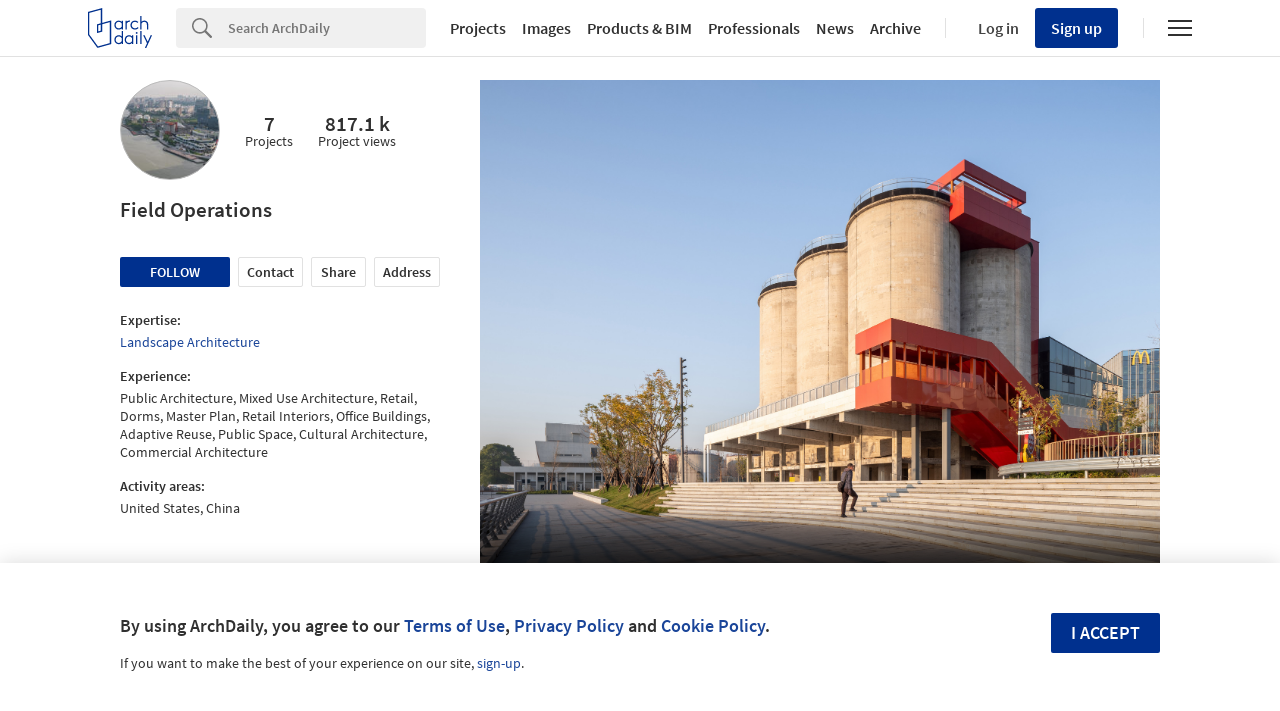

--- FILE ---
content_type: text/javascript;charset=utf-8
request_url: https://id.cxense.com/public/user/id?json=%7B%22identities%22%3A%5B%7B%22type%22%3A%22ckp%22%2C%22id%22%3A%22mkg5k7wkubylja7d%22%7D%2C%7B%22type%22%3A%22lst%22%2C%22id%22%3A%22220heho6zepgtvo1j5pkhu1aj%22%7D%2C%7B%22type%22%3A%22cst%22%2C%22id%22%3A%22220heho6zepgtvo1j5pkhu1aj%22%7D%5D%7D&callback=cXJsonpCB1
body_size: 188
content:
/**/
cXJsonpCB1({"httpStatus":200,"response":{"userId":"cx:lxgidi8mnrjt3t3ruergbjtsu:1ytf9wcfnhvhb","newUser":true}})

--- FILE ---
content_type: text/javascript;charset=utf-8
request_url: https://p1cluster.cxense.com/p1.js
body_size: 99
content:
cX.library.onP1('220heho6zepgtvo1j5pkhu1aj');
